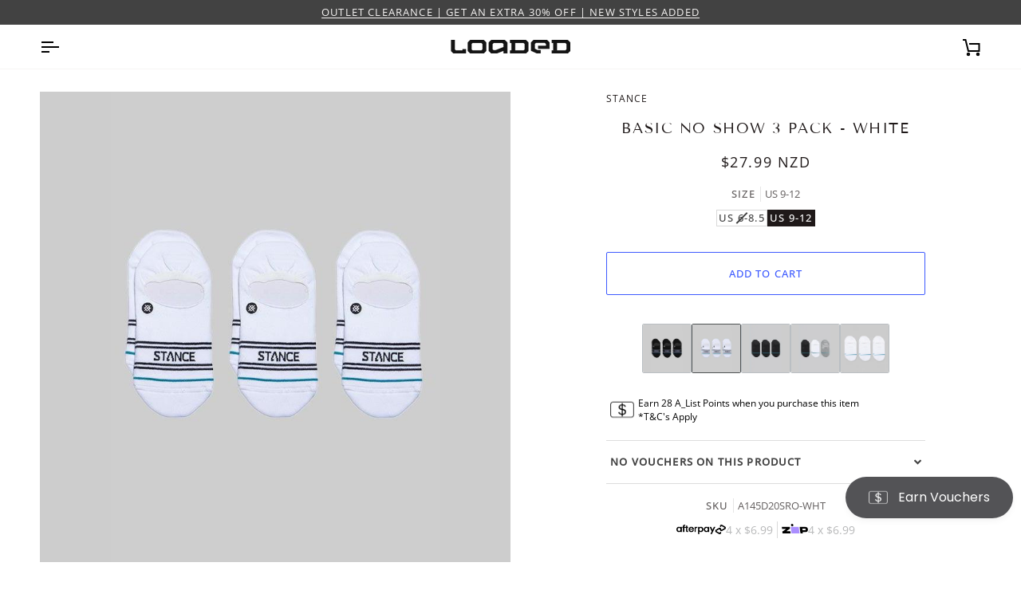

--- FILE ---
content_type: text/html; charset=UTF-8
request_url: https://setubridgeapps.com/coming-soon-product/app/src/public/get_timezone?shop=loadednz-com.myshopify.com&store_timezone=Pacific%2FAuckland
body_size: -149
content:
{"dateTime":"2026\/01\/20 16:56:08","timezone":"Pacific\/Auckland"}

--- FILE ---
content_type: text/javascript
request_url: https://cdn.shopify.com/extensions/019bd675-69c1-769d-8d2f-cd69c2a7610c/coming-soon-products-2-250/assets/coming-soon-app.js
body_size: 10271
content:
function hideAddToCartOnCollectionButtons() {
    addToCartSelectors.each(selector => {
        document.querySelectorAll(selector).forEach(btn => {
            const card = productCardSelectors.map(sel => btn.closest(sel)).find(Boolean);
            if (card) {
                const productId = getProductIdFromCard(card);
                if (productId) {
                    const hide = shouldHideAddToCart(productId);
                    if (hide) {
                        btn.classList.add('sb-csp-hideclass')
                    }
                }
            }
        })
    })
}

function getProductIdFromCard(card) {
    let productId = null;
    productId = card.getAttribute('data-product-id') || card.getAttribute('data-id');
    if (!productId) {
        const form = card.querySelector('form[action*="/cart/add"]');
        if (form) {
            let input = form.querySelector('[name="id"]');
            if (input && input.value) productId = input.value
        }
    }
    if (!productId) {
        const jsonScript = card.querySelector('script[type="application/ld+json"]');
        if (jsonScript) {
            try {
                const data = JSON.parse(jsonScript.textContent.trim());
                if (data && data['@type'] === 'Product') {
                    productId = data.productID || data.id
                }
            } catch { }
        }
    }
    if (!productId) {
        const link = card.querySelector('a[href*="/products/"]');
        if (link) {
            const match = link.href.match(/(\d{8,})/);
            if (match) productId = match[1]
        }
    }
    return productId ? String(productId) : null
}

function shouldHideAddToCart(productId) {
    try {
        let now = new Date();
        let productMatch = csp_products.products.find(p => p.id === String(productId));
        if ((productMatch && productMatch.csp_status === "Yes") || sb_csp_is_all_products == '1') {
            if (productMatch && (productMatch.csp_date != undefined || available_date_for_all_products)) {
                if (productMatch.csp_date == undefined) {
                    listingProductDate = new Date(available_date_for_all_products.replace(/-/g, "/"))
                } else if (sb_csp_is_all_products == '1' && available_date_for_all_products) {
                    listingProductDate = new Date(available_date_for_all_products.replace(/-/g, "/"))
                } else {
                    listingProductDate = new Date(productMatch.csp_date.replace(/-/g, "/"))
                }
            } else if (available_date_for_all_products) {
                listingProductDate = new Date(available_date_for_all_products.replace(/-/g, "/"))
            }
            if (now < listingProductDate) {
                return !0
            }
        }
        for (let [key, val] of Object.entries(sb_csp_ProIDsCollectionsArr)) {
            if (val === String(productId)) {
                let collectionId = key.split("_")[0];
                let collectionMatch = csp_collections.collections.find(c => c.id === collectionId);
                if (collectionMatch && collectionMatch.csp_status === "Yes") {
                    let collectionDate = new Date(collectionMatch.csp_date.replace(/-/g, "/"));
                    if (now < collectionDate) {
                        return !0
                    }
                }
            }
        }
        return !1
    } catch (error) {
        console.error("Error fetching store timezone or evaluating product:", error);
        return !1
    }
}
async function fetchTimeZoneData() {
    const response = await fetch(`${serverPath}/get_timezone?shop=${encodeURIComponent(sb_csp_shop)}&store_timezone=${encodeURIComponent(store_timezone)}`);
    const data = await response.json();
    return data
}
function getVariantPickerContainers() {
    const selectors = document.querySelectorAll('.variant-picker', '.product-form__input', '.product-form__variants', '.product__variants', '.product-options', '.product-option', '.product-single__variants', '.variant-selects', 'form[action*="/cart/add"] fieldset', '[data-product-variant-picker]', '[data-product-form]', '.js-product-form', '.swatch');
    if (selectors) {
        return selectors
    }
    return null
}

function setVariantPickerState(disabled) {
    const pickers = getVariantPickerContainers();
    pickers.forEach((picker) => {
        if (disabled) {
            picker.style.pointerEvents = 'none';
            picker.style.opacity = '0.6';
            picker.style.transition = 'opacity 0.2s ease'
        } else {
            picker.style.pointerEvents = '';
            picker.style.opacity = ''
        }
    })
}
async function handleVariantChange(variantId) {
    variantChangeLocked = !0;
    try {
        await onVariantChange(variantId);
        await new Promise((resolve) => setTimeout(resolve, 300))
    } catch (err) {
        console.error('Variant change error:', err)
    } finally {
        variantChangeLocked = !1
    }
}
let Create_form_fields = async ($, variantId = !1, selector = '', urlHandle = '') => {
    try {
        if (urlHandle != '') {
            curr_hundle_detailpge = urlHandle
        }
        let AjaxURL = `${shopMainUrl}/products/${curr_hundle_detailpge}.json`;
        let productdata = await $.ajax({
            url: AjaxURL,
            type: "GET",
            dataType: "json",
        });
        if (!productdata) {
            return ''
        }
        if (productdata && typeof productdata === 'object' && productdata.product) {
            productdata = productdata.product
        }
        let options = productdata.options;
        let htmlOutput = '';
        if (variantId && options.length > 1) {
            let matchVariant = productOBJ.variants.find(v => String(v.id) === String(variantId));
            if (matchVariant) {
                let variantOptions = [];
                for (let i = 1; i <= options.length; i++) {
                    if (options[i - 1].name === "Title") continue
                    let key = `option${i}`;
                    if (matchVariant[key]) {
                        variantOptions.push({
                            value: matchVariant[key],
                            name: productOBJ.options[i - 1]
                        })
                    }
                }
                variantOptions.forEach((opt, index) => {
                    let varianName = opt.name;
                    let select_id = varianName.replace("(", "").replace(")", "").replace(/\s/g, "").replace(/\//g, "").replace(/&/g, "and").replace(/:/g, "").replace(/-/g, "").replace(/=/g, "");
                    let SelectDiv = `
					<div class="form-group">
					<input type="hidden" class="form-control formfield c-form__input csp_var_data" readonly value="${opt.value}" name="cfp_var[var][${varianName}]" id="${select_id}" />
					</div>`
                    htmlOutput += SelectDiv
                })
                let variantLables = '';
                variantOptions.forEach((opt, index) => {
                    variantLables += opt.value;
                    if (index !== variantOptions.length - 1) {
                        variantLables += ' / '
                    }
                })
                variantLables = `<p class="c-form__input varinat-input">${variantLables}</p>`
                htmlOutput += variantLables
            }
        } else {
            for (let i = 0; i < options.length; i++) {
                let varianName = options[i].name;
                let varianValuesArray = options[i].values;
                if (varianName === "Title") continue;
                let select_id = varianName.replace("(", "").replace(")", "").replace(/\s/g, "").replace(/\//g, "").replace(/&/g, "and").replace(/:/g, "").replace(/-/g, "").replace(/=/g, "");
                let variant_class = "cfp_var" + i;
                let Select_keyword_placeholder = "Select";
                if (Shopify.shop === "shoopsschweiz.myshopify.com") {
                    Select_keyword_placeholder = ""
                }
                let SelectDiv = `
          <div class="form-group">
          <select class="form-control formfield c-form__input csp_var_data ${variant_class}" 
          id="${select_id}" 
          name="cfp_var['var']['${varianName}']">        
          ${varianValuesArray
                        .map((item, index) =>
                            `<option value="${item}" ${index === 0 ? "selected" : ""}>${item}</option>`
                        )
                        .join("")}
          </select>
          </div>`;
                htmlOutput += SelectDiv
            }
        }
        let dataReturn = {
            variants: htmlOutput,
            productData: productdata
        };
        return dataReturn
    } catch (error) {
        return ''
    }
};
async function onVariantChange(variantId) {
    if (window.location.pathname.indexOf('/products/') !== -1 && variantId && typeof productOBJ !== 'undefined' && productOBJ != null) {
        if (productOBJ.variants) {
            const matchVariant = productOBJ.variants.find((v) => String(v.id) === String(variantId));
            if (matchVariant) {
                if (matchVariant.available == !1) {
                    if ($(`.csp-prod-wrapper-detailpage.${productOBJ.id}`).length > 0) {
                        curr_this = $(`.csp-prod-wrapper-detailpage.${productOBJ.id}`)
                        let html = await Create_form_fields($, variantId)
                        curr_this.find('#cspvariants').html('');
                        curr_this.find('#cspvariants').html(html.variants);
                        pdpProduct = matchVariant
                        hidePriceOnAllPages($, curr_this, productOBJ.id, hidePriceList)
                    } else {
                        myAppJavaScript_csp($)
                    }
                } else {
                    $(`.csp-prod-wrapper-detailpage.${productOBJ.id}`).remove();
                    $(`.sb-modal.sb-product-form`).remove();
                    $(`.sb-cfp-badge-wrap.${productOBJ.id}`).remove();
                    pdpProduct = matchVariant
                    myAppJavaScript_csp($)
                }
                countryCodeInit();
            }
        }
    }
}


// csp app start

function filterConvertArray(arr) {
    var processArray = arr.replace(/(\r\n|\n|\r)/gm, "");
    processArray = processArray.replace(/ /g, '');
    processArray = processArray.split(',');
    const arrResults = processArray.filter(element => {
        return element !== ""
    });
    return arrResults
}

function CreateArrays(handle) {
    var NewArray = [];
    for (var i = 0, n = handle.length; i < n; i++) {
        var device = handle[i];
        NewArray.push(device.id)
    }
    return NewArray
}
var loadScript = function (url, callback) {
    var script = document.createElement('script');
    script.type = 'text/javascript';
    if (script.readyState) {
        script.onreadystatechange = function () {
            if (script.readyState == 'loaded' || script.readyState == 'complete') {
                script.onreadystatechange = null;
                callback()
            }
        }
    } else {
        script.onload = function () {
            callback()
        }
    }
    script.src = url;
    document.getElementsByTagName('head')[0].appendChild(script)
};

function getLanguageCode(translationData, lanCode) {
    if ((translationData == '' || translationData == null || translationData == undefined || !Array.isArray(translationData)) && (lanCode == '' || lanCode == null || lanCode == undefined || !Array.isArray(lanCode))) {
        translationData = [];
        lanCode = [];
        return {
            "translationData": translationData,
            "lanCode": lanCode
        }
    } else {
        lanCode = lanCode.split(",");
        return {
            "lanCode": lanCode
        }
    }
}

function addDefaultTranslation(obj) {
    let default_translation = {};
    default_translation.language = 'default';
    default_translation["form-title"] = Object.keys(obj).includes('title') ? obj.title : 'Notify Me';
    default_translation["form-subtitle"] = Object.keys(obj).includes('csp-form-subtitle') || Object.keys(obj).includes('subtitle') ? obj['csp-form-subtitle'] ?? obj.subtitle : "Get **Notified** instantly once this product is available again.";
    default_translation["name-placeholder"] = Object.keys(obj).includes('name_placeholder') ? obj.name_placeholder : "Enter your name";
    default_translation["email-placeholder"] = Object.keys(obj).includes('email_placeholder') ? obj.email_placeholder : "Your email address";
    default_translation["phone-placeholder"] = Object.keys(obj).includes('phone_placeholder') ? obj.phone_placeholder : "Phone number ex: +919999999999";
    default_translation["submit-title"] = Object.keys(obj).includes('submit') ? obj.submit : "Notify Me";
    default_translation["success-msg"] = Object.keys(obj).includes('success_msg') ? obj.success_msg : "Success! request has been sent!";
    default_translation["gdpr-msg"] = Object.keys(obj).includes('gdpr_msg') ? obj.gdpr_msg : "I agree to receive the newsletter";
    default_translation["name-error-msg"] = Object.keys(obj).includes('name_error_msg') ? obj.name_error_msg : "Please enter your name.";
    default_translation["phone-error-msg"] = Object.keys(obj).includes('phone_error_msg') ? obj.phone_error_msg : "Please enter your phone number(With Country Code).";
    default_translation["email-error-msg"] = Object.keys(obj).includes('email_error_msg') ? obj.email_error_msg : "Please enter valid email address.";
    default_translation["phone-blank-msg"] = Object.keys(obj).includes('phone_blank_msg') ? obj.phone_blank_msg : "Please enter phone number";
    default_translation["email-blank-msg"] = Object.keys(obj).includes('email_blank_msg') ? obj.email_blank_msg : "Please enter your email";
    default_translation["variant-blank-msg"] = Object.keys(obj).includes('variants_error_msg') ? obj.variants_error_msg : "Please select the variants.";
    default_translation["available-msg"] = Object.keys(obj).includes('available_date_msg') ? obj.available_date_msg : "Product&nbsp;<font color=#7f6000>will be av</font>ailable&nbsp;<font color=#008000>on {date}</font><div>&nbsp; &nbsp; &nbsp; &nbsp; {countdown_timer}&nbsp;</div>";
    default_translation.csp_button_label = Object.keys(obj).includes('comingsoon_button_label') ? obj.comingsoon_button_label : "Coming Soon";
    default_translation["col-csp-badge"] = Object.keys(obj).includes('comingsoon_label') ? obj.comingsoon_label : "Coming Soon";
    return default_translation
}

function getLanguageDetails(langCode, transArr) {
    const langDetails = transArr.find(lang => lang.language === langCode);
    return langDetails ? langDetails : null
}

function lookup(id, devices) {
    for (var i = 0, n = devices.length; i < n; i++) {
        var device = devices[i];
        if (parseInt(id) == parseInt(device.id)) {
            return device
        }
    }
    return !1
}

function getProductAvailability(productId) {
    if (!window.collectionPageProductAvailability) return [];
    const collectionPageProductAvailability = window.collectionPageProductAvailability[String(productId)];
    return collectionPageProductAvailability
}

function getHomepageAvailability(productId) {
    if (!window.globalProductAvailability) return [];
    const globalProductAvailability = window.globalProductAvailability[String(productId)];
    return globalProductAvailability
}

function checkForCollectionPage() {
    $("a").each(function (index) {
        const curr_this = $(this);
        let curr_href = curr_this.attr("href");
        if (typeof curr_href === 'undefined') return;
        const parent_class_att = $(this).parent().attr('class') || '';
        if (curr_href.indexOf("products/") < 1 || (sb_csp_enable != "1" && enable_backinstock != "1" && enable_preorder != "1") || $(this).parent().hasClass('sbDoNot_add_csp') || parent_class_att.includes("breadcrumbs") || !checkNotAddBadge($, $(this))) {
            return
        }
        var specificMatchAutoRemove = '';
        var imgg = $(curr_this).closest('div').find('img').first();
        curr_href = curr_href.split("?")[0];
        fetch(curr_href + ".json", {
            credentials: "same-origin"
        }).then(function (data) {
            data.json().then(function (data) {
                var get_product = data.product;
                var csp_product_on = !1;
                var prod_id = get_product.id.toString();
                var match_type = '';
                var a_index = index;
                handleDuplicatePriceContainers($, curr_this, prod_id);
                var collection_id_liquid = $(curr_this).attr('collection-id');
                let isBisProd = checkIfProductBis($, enable_backinstock, productOBJ, prod_id);
                let preOrderProduct = isPreOrderProduct(prod_id, collection_id_liquid);
                if (cspprodAllresults.includes(get_product.id.toString())) {
                    csp_product_on = !0;
                    match_procol_id = get_product.id.toString();
                    match_type = 'products'
                }
                if (window.location.pathname.indexOf('/products/') == -1) {
                    if (csp_product_on != !0) {
                        for (collection_ID of cspcolIDSresults) {
                            if (collection_ID.replace(/ /g, '') == collection_id.replace(/ /g, '')) {
                                csp_product_on = !0;
                                match_procol_id = collection_id.replace(/ /g, '');
                                match_type = 'collections'
                            }
                        }
                    }
                }
                if (csp_product_on != !0) {
                    $.each(sb_csp_ProIDsCollectionsTest, function (key, value) {
                        if (value.includes(get_product.id.toString())) {
                            var colid = key.split('_')[0]
                            csp_product_on = !0;
                            match_procol_id = colid;
                            match_type = 'collections'
                        }
                    })
                }
                if (sb_csp_is_all_products == "1" && csp_product_on != !0) {
                    csp_product_on = !0
                }
                if (typeof collection_id_liquid != 'undefined') {
                    collection_id_liquid = filterConvertArray(collection_id_liquid)
                    if (csp_product_on != !0) {
                        for (collection_ID of cspcolIDSresults) {
                            if ($.inArray(collection_ID.replace(/ /g, ''), collection_id_liquid) != -1) {
                                csp_product_on = !0;
                                match_procol_id = collection_id.replace(/ /g, '');
                                match_type = 'collections'
                            }
                        }
                    }
                }
                if (isBisProd && preOrderProduct.po_product_on) {
                    if (show_available_date == "1") {
                        show_available_date = "0"
                    }
                } else {
                    show_available_date = show_available_date_test
                }
                var todayDate = new Date(store_real_time);
                var show_coming_soon = !0;
                if (available_date_for_all_products != null && show_available_date == '1' && todayDate >= new Date(available_date_for_all_products) && auto_mode == '1') {
                    show_coming_soon = !1
                }
                if (show_datetime_collection == "datetimer") {
                    var col_msg = '{date}';
                    col_msg += 'countdown_timer'
                } else if (show_datetime_collection == "timer" || (show_datetime_collection == "use_timer_template" && coll_timer_template_option == 'coll_timer_template_1' || coll_timer_template_option == 'coll_timer_template_2' || coll_timer_template_option == 'coll_timer_template_3' || coll_timer_template_option == 'coll_timer_template_4' || coll_timer_template_option == 'coll_timer_template_5' || coll_timer_template_option == 'coll_timer_template_6')) {
                    var col_msg = 'countdown_timer'
                } else if (show_datetime_collection == 'date') {
                    var col_msg = '{date}'
                } else {
                    var col_msg = ''
                }
                var show_available_date_content = '';
                if (col_msg != '' && show_available_date == '1' && available_date_for_all_products != null && available_date_for_all_products != '') {
                    specificMatchAutoRemove = 'all'
                }
                var returnval = '';
                var is_auto_notify = '';
                let extType;
                let extArr;
                let extLanData;
                if (sb_csp_enable=='1' && match_type != '' && match_procol_id != '' && sb_csp_is_all_products != "1") {
                    returnval = lookup(match_procol_id, csp_product_collection_Data[match_type])
                    extType = 'csp';
                    extArr = whichExtArr(extType);
                    extLanData = whichFormMsg(extType);
                    try {
                        returnval.csp_date = returnval.csp_date.replaceAll('-', '/')
                    } catch (e) { }
                    var old_auto_mode = 'No';
                    try {
                        old_auto_mode = returnval.csp_date_show
                    } catch (e) { }
                    try {
                        is_auto_notify = returnval.auto_notify
                    } catch (e) { }
                    if (todayDate <= new Date(returnval.csp_date) && returnval.csp_date != null && returnval.csp_date != '') {
                        show_coming_soon = !0
                    }
                    if ((auto_mode == '1' || old_auto_mode == 'Yes') && todayDate >= new Date(returnval.csp_date) && returnval.csp_date != null && returnval.csp_date != '') {
                        show_coming_soon = !1;
                        checkAutoNofify(prod_id, match_type, match_procol_id, is_auto_notify)
                    }
                    if (available_date_for_all_products != null && show_available_date == '1' && todayDate >= new Date(available_date_for_all_products) && auto_mode == '1' && (returnval.csp_date == null || returnval.csp_date == '')) {
                        checkAutoNofify(prod_id, match_type, match_procol_id, is_auto_notify)
                    }
                    if (col_msg != '' && returnval.csp_date != null) {
                        specificMatchAutoRemove = 'specific';
                        var new_msg = addCountDownTimerCollection($, col_msg, returnval.csp_date, 'not_default', prod_id, a_index, match_type, match_procol_id, is_auto_notify)
                        convertedDate = apply_date_formate($, date_format, returnval.csp_date);
                        responseMessage = getShortCodeFromMessage($, new_msg, convertedDate);
                        var show_available_date_content = '<span class="show_available_date ' + prod_id + ' ' + coll_timer_template_option + '">' + responseMessage + ' </span>'
                    }
                    if (extArr.form_on_collection_page == 1 && show_coming_soon && returnval != !1) {
                        collectionPageForm(extType, extArr, extLanData, show_coming_soon, prod_id, curr_this, get_product)
                    }
                }
                if (specificMatchAutoRemove == 'specific') { } else if (specificMatchAutoRemove == 'all') {
                    if (sb_csp_is_all_products == '1') {
                        match_type = 'all'
                    }
                    var new_msg = addCountDownTimerCollection($, col_msg, available_date_for_all_products, 'default', prod_id, a_index, match_type, match_procol_id, is_auto_notify)
                    convertedDate = apply_date_formate($, date_format, available_date_for_all_products);
                    responseMessage = getShortCodeFromMessage($, new_msg, convertedDate);
                    var show_available_date_content = '<span class="show_available_date ' + prod_id + ' ' + coll_timer_template_option + '">' + responseMessage + '</span>'
                }
                if (sb_csp_is_all_products == '1' && sb_csp_enable=='1') {
                    extArr = extType == 'csp' ? extArr : whichExtArr(extType == undefined ? 'csp' : extType);
                    extLanData = extType == 'csp' ? extLanData : whichFormMsg(extType == undefined ? 'csp' : extType);
                    extType = 'csp';
                    if (extArr.form_on_collection_page == 1 && show_coming_soon) {
                        collectionPageForm(extType, extArr, extLanData, show_coming_soon, prod_id, curr_this, get_product)
                    }
                }
                var existingContent = $(".show_available_date." + prod_id).html();
                var newContent = $(show_available_date_content).html();
                if ($(".show_available_date." + prod_id).length > 0 && typeof (donot_remove_duplicate_timer) == "undefined" && existingContent !== newContent) {
                    $(".show_available_date." + prod_id).remove()
                }
                $('.sb-collection-csp-label.coll_csp_lbl_temp8, .coll_csp_lbl_temp7').parent().addBack().parent().css("overflow", "hidden");
                $('.sb-collection-csp-label.coll_csp_lbl_temp15, .coll_csp_lbl_temp18').parent().addBack().parent().css("overflow", "inherit");
                if (sb_csp_enable == '1' && csp_product_on && show_coming_soon && (returnval != !1 || (returnval == '' && show_available_date == '1'))) {
                    extType = 'csp';
                    extArr = whichExtArr(extType);
                    extLanData = whichFormMsg(extType);
                    var cspCollectionLabelHtml = `<span class="sb-collection-csp-label ${cspCollectionLabelClass} ${prod_id}">`;
                    if (csp_badge_icon != "" && csp_badge_icon != "none" && csp_badge_template != 'temp10' && csp_badge_template != 'temp11' && csp_badge_template != 'temp12' && csp_badge_template != 'temp18' && csp_badge_template != 'temp19') {
                        cspCollectionLabelHtml += '<span class="csp-svg-icon-main">' + csp_badge_icon_html + '<span>'
                    }
                    if (csp_badge_template == 'temp12') {
                        cspCollectionLabelHtml += '<div class="csp_border_eff" data-wow-delay="0.6s" data-wow-duration="1s" style="visibility: visible; animation-duration: 1s;animation-delay: 0.6s;animation-name: fadeInLeft;width: max-content;"><div class="csp-effect-custom csp_call_to_action"><div class="csp-animation-effect"><span style=""></span><span style=""></span><span style=""></span></div><span class="temp12-badge-lbl">' + extLanData['col-csp-badge'] + '</span></div></div>'
                    } else if (csp_badge_template == 'temp10') {
                        var cspBadge10Content = "";
                        for (var i = 0; i < 35; i++) {
                            cspBadge10Content += "<p class='badge10'>" + extLanData['col-csp-badge'] + "</p>"
                        }
                        cspCollectionLabelHtml += "<span class='csp-badge-lbl'>" + cspBadge10Content + "</span>"
                    } else if (csp_badge_template == 'temp20') {
                        cspCollectionLabelHtml += "<div class='sparkle-rainbow-dot'></div><div class='sparkle-rainbow-dot'></div><div class='sparkle-rainbow-dot'></div><div class='sparkle-rainbow-dot'></div><div class='sparkle-rainbow-dot'></div><div class='sparkle-rainbow-dot'></div><div class='sparkle-rainbow-dot'></div><span class='csp-badge-lbl'>" + extLanData['col-csp-badge'] + "</span>"
                    } else {
                        cspCollectionLabelHtml += "<span class='csp-badge-lbl'>" + extLanData['col-csp-badge'] + "</span</span>"
                    }
                    handleCSPLabel($, curr_this, cspCollectionLabelHtml, prod_id, show_available_date_content)
                    hidePriceOnAllPages($, curr_this, prod_id, hidePriceList);
                    if (!(typeof (dpnotHideCartForm) !== "undefined")) { }
                } else {
                    $(".csp-prod-wrapper." + get_product.handle).addClass('sb_hide_add_to_cart');
                    $(".csp-prod-wrapper." + get_product.handle).remove()
                }
                if (isBisProd) {
                    // cspCollectionLabelHtml = getLabelClass(prod_id, backInStockSettings ?? 'default_class', sbCSPBadgeClass)
                    // handleCSPLabel($, curr_this, cspCollectionLabelHtml, prod_id, null)
                    // $(document).find(`.sb-collection-csp-label.${prod_id}`).ad dClass('bis');
                    hidePriceOnAllPages($, curr_this, prod_id, hidePriceList);
                    extArr = extType == 'bis' ? extArr : whichExtArr(extType == undefined ? 'bis' : extType);
                    extLanData = extType == 'bis' ? extLanData : whichFormMsg(extType == undefined ? 'bis' : extType);
                    extType = 'bis';
                    if (!(typeof (dpnotHideCartForm) !== "undefined")) { }
                    if (extArr.form_on_collection_page == 1) {
                        collectionPageForm(extType, extArr, extLanData, show_coming_soon, prod_id, curr_this, get_product)
                        $(document).find(`.collection-form-sb-btn-${prod_id}`).addClass('bis')
                    }
                }
                if (preOrderProduct.po_product_on && !(csp_product_on && show_coming_soon)) {
                    if ($(`.sb-collection-csp-label.${prod_id}`).length == 0) {
                        cspCollectionLabelHtml = getLabelClass(prod_id, preOrderSettings ?? 'default_class', sbCSPBadgeClass);
                        handleCSPLabel($, curr_this, cspCollectionLabelHtml, prod_id, null);
                        $(document).find(`.sb-collection-csp-label.${prod_id}`).addClass('preorder')
                    }
                }
                if (available_date_for_all_products != null && show_available_date == '1' && todayDate >= new Date(available_date_for_all_products) && auto_mode == '1' && sb_csp_is_all_products == '1') {
                    checkAutoNofify(prod_id, match_type, match_procol_id, is_auto_notify)
                }
            })
        })
    })
}

function collectionPageForm(extType, extArr, extLanData, show_coming_soon, prod_id, curr_this, product) {
    if (product.handle == sb_csp_product_handle) {
        return
    }
    var add_form_collection = '';
    var addtocspbutton = '<div class="sb-cfp-badge-wrap"><div class="csp-prod-wrapper-detailpage ' + prod_id + '">' + '<button type="button" class="btn button--primary collection-form-sb-btn collection-form-sb-btn-' + prod_id + ' button Button Button--primary goinDetailPage csp-prod-button ">' + extLanData.csp_button_label + '</button>' + '</div><div class="csp-prod-wrapper-detailpage-button ' + prod_id + '"></div></div>';
    handleCollectionSelector($, curr_this, prod_id, addtocspbutton, hidePriceList);
    $(document).off('click', '.collection-form-sb-btn-' + prod_id).on('click', '.collection-form-sb-btn-' + prod_id, function () {
        var name_form_field = phone_form_field = email_form_field = variants_form_field = gdpr_newuser = '';
        if (extArr.show_name_filed != "" && extArr.show_name_filed != "0") {
            name_required = ''
            if (extArr.name_filed_reuired == '1') {
                name_required = 'required'
            }
            name_form_field = '<input class="c-form__input" placeholder="' + extLanData['name-placeholder'] + '" id="cspname" type="text" ' + name_required + '>'
        }
        if (extArr.show_phone_filed != "" && extArr.show_phone_filed != "0") {
            phone_required = ''
            if (extArr.phone_filed_reuired == '1') {
                phone_required = 'required'
            }
            phone_form_field = '<input class="c-form__input" placeholder="' + extLanData['phone-placeholder'] + '" id="cspphone" type="text" ' + phone_required + '>'
        }
        if (extArr.show_phone_filed != "" && extArr.show_phone_filed != "0" && extArr.show_country_code_filed != "" && extArr.show_country_code_filed != "0") {
            phone_form_field ='<div class="country-phone"><input name="country-code" class="country_code_input" id="country_code_input" type="text"><input style="margin-top:0!important;" class="c-form__input" placeholder="' + extLanData['phone-placeholder'] + '" id="cspphone" type="text" ' + phone_required + '></div>'
        }
        if (extArr.show_email_filed == "" || extArr.show_email_filed == "1") {
            email_required = ''
            if (extArr.email_filed_reuired == '1' || extArr.show_email_filed == "") {
                email_required = 'required'
            }
            email_form_field = '<input class="c-form__input" placeholder="' + extLanData['email-placeholder'] + '" id="cspemail" type="email" pattern="[A-Za-z0-9._%+-]+@[A-Za-z0-9.-]+.[A-Za-z]{1,63}$" ' + email_required + ' ">'
        }
        if (extLanData['gdpr-msg'] != '' && extArr.save_customer == '1') {
            gdpr_newuser = '<div class="csp_gdpr_section"><div><input type="checkbox" id="csp_gdpr_cb" class="csp_gdpr_cb"><label id="csp_gdpr_label" class="csp_gdpr_label" for="csp_gdpr_cb"></label></div><span class="csp_gdpr_msg">' + extLanData['gdpr-msg'] + '</span></div>'
        }
        if (extArr.variants_filed_reuired === '1') {
            variants_filed_reuired = 'required'
        } else {
            variants_filed_reuired = ''
        }
        let lastPart = curr_this.attr('href').substring(curr_this.attr('href').lastIndexOf('/') + 1);
        Create_form_fields($, !1, '.csp_variants' + prod_id + '', lastPart).then(dataReturn => {
            variants_form_field = '';
            if (extArr.show_variants_filed === "" || extArr.show_variants_filed === "1") {
                variants_form_field = `<div class="csp_variants csp_variants-${prod_id}" id="cspvariants" ${variants_filed_reuired}>
						${dataReturn.variants}</div>`
            }
            var html = getCreateForm('collection', extType, 'on_popup', prod_id, curr_url_detailpge, curr_hundle_pid, dataReturn, curr_hundle_detailpge, curr_title_detailpge, extLanData['form-title'], extLanData['form-subtitle'], name_form_field, phone_form_field, email_form_field, variants_form_field, csp_additional_field, gdpr_newuser, extLanData['submit-title'], powered_by)
            $('.sb-collection-form').html('')
            $('.sb-collection-form').html(html)
            $('.sb-collection-form').css({
                "display": "flex"
            });
            $('.collection-form.' + prod_id + '').css({
                "display": "inline-block"
            });
            countryCodeInit();
            $(document).off('click', '.csp_gdpr_cb').on('click', '.csp_gdpr_cb', function () {
                let $label = $(this).siblings('.csp_gdpr_label');
                $label.toggleClass('filled')
            });
            if ($('.collection-form.' + prod_id + '').find('#csp_gdpr_cb') != null) {
                $('.collection-form.' + prod_id + '').find('#csp_gdpr_cb').attr('id', `csp_gdpr_cb_${prod_id}`)
                $('.collection-form.' + prod_id + '').find('#csp_gdpr_label').attr('for', `csp_gdpr_cb_${prod_id}`)
            }
            $('body').css('overflow', 'hidden');
            if (extType == 'bis') {
                $('.collection-form.' + prod_id).find('.submitReq').addClass(extType);
                $('.collection-form.' + prod_id).find('.close-sb-modal').addClass(extType)
            }
            $(window).on('click', function (e) {
                if ($(e.target).is($('.sb-collection-form'))) {
                    closeFormModal()
                }
            });
            $('.close-modal-' + prod_id + '').on('click', function () {
                closeFormModal()
            })

            function closeFormModal() {
                $('.sb-collection-form').hide();
                $('body').css('overflow', '')
            }
        });
    })
}

function findCollectionSelector($, curr_this, hidePriceList, prod_id) {
    const priceSelectors = ['.price', '.price__regular', '.price__sale', '.product-price', '.price__container', '.product__price', '.price-item', '.price--main', '.product-item__price', '.card__information .price', '[class*="price"]'];
    const extraSelectors = hidePriceList ? hidePriceList.split(',').map(s => s.trim()) : [];
    const allPriceSelectors = [...new Set([...priceSelectors, ...extraSelectors])];
    let currentEl = curr_this instanceof $ ? curr_this[0] : curr_this;
    let productCard = currentEl.closest(productCardSelectors.join(','));
    if (!productCard) return null;
    let priceEl = allPriceSelectors.map(sel => productCard.querySelectorAll(sel)).find(Boolean);
    priceEl = priceEl.length > 1 ? priceEl[priceEl.length - 1] : priceEl[0];
    if (!priceEl) {
        return productCard
    }
    let priceContainer = priceEl.closest('.price__container, .product__price, .price, .product-price, .price--main, .product-card__price, [ref="priceContainer"], .card__content');
    return priceContainer || priceEl
}

function handleCollectionSelector($, curr_this, prod_id, addtocspbutton, hidePriceList) {
    const collectionSelector = findCollectionSelector($, curr_this, hidePriceList, prod_id);
    if (!collectionSelector) {
        console.warn('Could not find product card or price container for:', prod_id);
        return
    }
    if (!collectionSelector.parentElement.querySelector('.sb-cfp-badge-wrap')) {
        collectionSelector.insertAdjacentHTML('afterend', addtocspbutton)
    }
    if ($('.sb-collection-form').length === 0) {
        $('body').append('<div class="sb-collection-form sb-modal"></div>')
    }
}

function addCountDownTimerCollection($, message, store_full_dateTime, defaultCheck, prod_id, a_index, match_type, col_id, is_auto_notify) {
    message = message.replace('countdown_timer', '<span class="count_down_timer' + prod_id + ' hightlight_date ' + a_index + '"></span>');
    var distance = getDistance($, store_full_dateTime, prod_id);
    if (registeredIntervals.indexOf(prod_id + a_index) == -1) {
        var countDownTimer = CSPCountDownTimer($, distance, prod_id, store_full_dateTime, a_index, "collection")
    }
    return message
}

function hideAddToCartOnCollection($, curr_this, prod_id) {
    var hideCartBuuton = 'form[action*="/cart/add"],.quick-view,.t4s-pr-quickview,.t4s-pr-addtocart,.add-to-cart,.quick-view-btn,.boost-pfs-quickview-btn,.quick-add,.quickbuy-toggle,product-to-cart,.m-product-quickview-button,.tt-btn-quickview,.quickShop,.woodmart-buttons,.product-buttons,.product-cta,.product-cta-upright,.quickview-icon,.btn-quickview,.productitem--actions,.add_to_cart_button,.t4s-product-btns,.sf__pcard-quick-add,.sf__pcard-action,.card-quickview';
    if (typeof (doNotHideaddtoCart) !== 'undefined') {
        hideCartBuuton = 'NOT-HIDE'
    }
    var priceClass = titleClassesInForm;
    var $currThis = $(curr_this);
    var searchContexts = [$currThis, $currThis.parent(), $currThis.parent().parent(), $currThis.parent().parent().parent(), $currThis.parent().parent().parent().parent(), $currThis.parent().parent().parent().parent().parent(), $currThis.parent().parent().parent().parent().parent().parent()];
    for (var i = 0; i < searchContexts.length; i++) {
        var $context = searchContexts[i];
        var $cartButtons = $context.find(hideCartBuuton);
        if ($cartButtons.length > 0) {
            $cartButtons.addClass('sb-csp-hideclass ' + prod_id)
            break
        }
    }
}

function addComingLabelOnCollection($, message, prod_id, cspBadge) {
    message = message.replace('countdown_timer', '<span class="coming_soon_text ' + prod_id + '">' + cspBadge + '</span>');
    return message
}

function checkForProductPage() {
    if (window.location.pathname.indexOf('/products/') !== -1) {
        let searchParams = new URLSearchParams(window.location.search);
        let currentVariantId;
        if (searchParams.size > 0) {
            currentVariantId = searchParams.get('variant');
            if (currentVariantId) {
                pdpProduct = productOBJ.variants.find(v => String(v.id) === String(currentVariantId))
            }
        }
        var sb_csp_current_collection_list_prodPage = filterConvertArray(csp_current_collection_list_prodPage);
        var csp_total_collection_list_prodPage = cspcolIDSresults;
        var prod_id = sb_csp_product_id.toString();
        let preOrderProduct = isPreOrderProduct(prod_id);
        var csp_enabled = "no";
        var specificMatchAutoRemove = '';
        var a_index = $(".show_available_date_detail." + prod_id).length;
        if (sb_csp_is_all_products == "1" && csp_enabled != 'yes') {
            csp_enabled = "yes"
        }
        if (cspprodAllresults.includes(sb_csp_product_id.toString()) && csp_enabled != "yes") {
            csp_enabled = "yes";
            match_procol_id = sb_csp_product_id.toString();
            match_type = 'products'
        }
        if (csp_enabled != 'yes') {
            for (collection_name of csp_total_collection_list_prodPage) {
                for (current_collection of sb_csp_current_collection_list_prodPage) {
                    if (current_collection.length >= 2 && collection_name.length >= 2) {
                        if (current_collection.replace(/ /g, '') == collection_name.replace(/ /g, '')) {
                            csp_enabled = "yes";
                            match_procol_id = current_collection.replace(/ /g, '')
                            match_type = 'collections'
                        }
                    }
                }
            }
        }
        var todayDate = new Date(store_real_time);
        var show_coming_soon = !0;
        if (available_date_for_all_products != null && show_available_date == '1' && todayDate >= new Date(available_date_for_all_products) && auto_mode == '1') {
            show_coming_soon = !1
        }
        var show_available_date_contentdetail = '';
        if (show_available_date == '1' && show_available_date_msg == '1' && available_date_for_all_products != null && available_date_for_all_products != '') {
            if (available_date_msg != null) {
                specificMatchAutoRemove = 'all'
            }
        }
        var returnval = '';
        var is_auto_notify = '';
        if (pdpProduct.available == !1 && enable_backinstock === '1') { } else {
            if (sb_csp_enable == "1" && match_type != '' && match_procol_id != '' && sb_csp_is_all_products != "1") {
                returnval = lookup(match_procol_id, csp_product_collection_Data[match_type])
                try {
                    returnval.csp_date = returnval.csp_date.replaceAll('-', '/')
                } catch (e) { }
                try {
                    is_auto_notify = returnval.auto_notify
                } catch (e) { }
                var old_auto_mode = 'No';
                try {
                    old_auto_mode = returnval.csp_date_show
                } catch (e) { }
                if (todayDate <= new Date(returnval.csp_date) && returnval.csp_date != null && returnval.csp_date != '') {
                    show_coming_soon = !0
                }
                if ((auto_mode == '1' || old_auto_mode == 'Yes') && todayDate >= new Date(returnval.csp_date) && returnval.csp_date != null && returnval.csp_date != '') {
                    show_coming_soon = !1;
                    checkAutoNofify(prod_id, match_type, match_procol_id, is_auto_notify)
                }
                if (available_date_for_all_products != null && show_available_date == '1' && todayDate >= new Date(available_date_for_all_products) && auto_mode == '1' && (returnval.csp_date == null || returnval.csp_date == '')) {
                    checkAutoNofify(prod_id, match_type, match_procol_id, is_auto_notify)
                }
                if (show_available_date_msg == '1' && returnval.csp_date != null && available_date_msg != null) {
                    specificMatchAutoRemove = 'specific';
                    var new_msg = addCountDownTimer($, available_date_msg, returnval.csp_date, 'not_default', prod_id, a_index, match_type, match_procol_id, is_auto_notify);
                    convertedDate = apply_date_formate($, date_format, returnval.csp_date);
                    new_msg = new_msg.replace('{time}', formatAMPM(new Date(returnval.csp_date)));
                    responseMessage = getShortCodeFromMessage($, new_msg, convertedDate);
                    show_available_date_contentdetail = '<div class="show_available_date_detail ' + prod_id + '">' + responseMessage + '</div>'
                }
            }
            if (specificMatchAutoRemove == 'specific') { } else if (specificMatchAutoRemove == 'all') {
                if (sb_csp_is_all_products == '1') {
                    match_type = 'all'
                }
                var new_msg = addCountDownTimer($, available_date_msg, available_date_for_all_products, 'default', prod_id, a_index, match_type, match_procol_id, is_auto_notify);
                convertedDate = apply_date_formate($, date_format, available_date_for_all_products);
                new_msg = new_msg.replace('{time}', '<span class="hightlight_date date">' + formatAMPM(new Date(available_date_for_all_products)) + '</span>');
                responseMessage = getShortCodeFromMessage($, new_msg, convertedDate);
                show_available_date_contentdetail = '<div class="show_available_date_detail ' + prod_id + '">' + responseMessage + '</div>'
            }
        }
        if ((sb_csp_enable == "1" && csp_enabled == "yes" && show_coming_soon) || (pdpProduct.available === !1 && enable_backinstock === '1') || preOrderProduct.po_product_on) {
            let extArr;
            let extLanData;
            let extType;
            if ((sb_csp_enable == "1" && csp_enabled == "yes" && show_coming_soon && !(pdpProduct.available === !1 && enable_backinstock === '1'))) {
                extType = 'csp';
                extArr = whichExtArr(extType);
                extLanData = whichFormMsg(extType)
            } else if ((pdpProduct.available === !1 && enable_backinstock === '1')) {
                extType = 'bis';
                extArr = whichExtArr(extType);
                extLanData = whichFormMsg(extType)
            } else if (preOrderProduct.po_product_on) {
                extType = 'po';
                extArr = whichExtArr(extType);
                extLanData = whichFormMsg(extType)
            }
            if ($(".csp-sb-timer").length > 0 && pdpProduct.available !== !1 && !preOrderProduct.po_product_on) {
                $(".csp-sb-timer").html('');
                $(".csp-sb-timer").append(show_available_date_contentdetail);
                show_available_date_contentdetail = ''
            }
            var name_form_field = phone_form_field = email_form_field = variants_form_field = country_code_form_field = '';
            if (extArr.show_name_filed != "" && extArr.show_name_filed != "0") {
                name_required = ''
                if (extArr.name_filed_reuired == '1') {
                    name_required = 'required'
                }
                name_form_field = '<input class="c-form__input" placeholder="' + extLanData['name-placeholder'] + '" id="cspname" type="text" ' + name_required + '>'
            }
            if (extArr.show_phone_filed != "" && extArr.show_phone_filed != "0") {
                phone_required = ''
                if (extArr.phone_filed_reuired == '1') {
                    phone_required = 'required'
                }
                phone_form_field =  '<input class="c-form__input" placeholder="' + extLanData['phone-placeholder'] + '" id="cspphone" type="text" ' + phone_required + '>'
            }
            if (extArr.show_phone_filed != "" && extArr.show_phone_filed != "0" && extArr.show_country_code_filed != "" && extArr.show_country_code_filed != "0") {
                phone_form_field ='<div class="country-phone"><input name="country-code" class="country_code_input" id="country_code_input" type="text"><input style="margin-top:0!important;" class="c-form__input" placeholder="' + extLanData['phone-placeholder'] + '" id="cspphone" type="text" ' + phone_required + '></div>'
            }
            if (extArr.show_email_filed == "" || extArr.show_email_filed == "1") {
                email_required = ''
                if (extArr.email_filed_reuired == '1' || extArr.show_email_filed == "") {
                    email_required = 'required'
                }
                email_form_field = '<input class="c-form__input" placeholder="' + extLanData['email-placeholder'] + '" id="cspemail" type="email" pattern="[A-Za-z0-9._%+-]+@[A-Za-z0-9.-]+.[A-Za-z]{1,63}$" ' + email_required + ' ">'
            }
            if (extLanData['gdpr-msg'] != '' && extArr.save_customer == '1') {
                gdpr_newuser = '<div class="csp_gdpr_section"><div><input type="checkbox" id="csp_gdpr_cb" class="csp_gdpr_cb"><label id="csp_gdpr_label" class="csp_gdpr_label" for="csp_gdpr_cb"></label></div><span class="csp_gdpr_msg">' + extLanData['gdpr-msg'] + '</span></div>'
            }
            Create_form_fields($, currentVariantId).then(dataReturn => {
                if (extArr.show_variants_filed === "" || extArr.show_variants_filed === "1") {
                    if (extArr.variants_filed_reuired === '1') {
                        extArr.variants_filed_reuired = 'required'
                    } else {
                        extArr.variants_filed_reuired = ''
                    }
                    variants_form_field = `<div class="csp_variants" id="cspvariants" ${extArr['variants_filed_reuired']}>${dataReturn.variants}</div>`
                }
                $("form").each(function (index) {
                    var getForm = $(this).attr("action");
                    var current_form = $(this);
                    var customMainClass = $('.sb_csp_main_form');
                    if (typeof getForm != 'undefined') {
                        if ((getForm.includes("/cart/add") || getForm.includes("/cart/update")) && $(`.csp-prod-wrapper-detailpage.${productOBJ.id}`).length == 0) {
                            hidePriceOnAllPages($, $(this), prod_id, hidePriceList);
                            if (typeof (dpnotHideCartForm) === "undefined") {
                                dpnotHideCartForm = !1
                            }
                            detaiilInForm = $('form[action*="/cart/add"]').find(addToCartSelectors);
                            if (!dpnotHideCartForm) {
                                if (detaiilInForm.length > 0) {
                                    detaiilInForm.each(function () {
                                        $(this).addClass('sb-csp-hideclass ' + prod_id);
                                    });
                                } else {
                                    $('form[action*="/cart/add"]').addClass('sb-csp-hideclass ' + prod_id);
                                    current_form.addClass('sb-csp-hideclass ' + prod_id)
                                }
                            }
                            if (comingSoonSettings.available_date_for_all_products != null && comingSoonSettings.show_available_date == '1' && todayDate >= new Date(comingSoonSettings.available_date_for_all_products) && comingSoonSettings.auto_mode == '1' && comingSoonSettings.sb_csp_is_all_products == '1') {
                                checkAutoNofify(prod_id, match_type, match_procol_id, is_auto_notify)
                            }
                            if ($(`.sb-cfp-badge-wrap.${prod_id}`).length <= 0) {
                                let showForm = (extArr.enable_on_product_page == 1 || extArr.enable_on_product_page == '' || extArr.enable_on_product_page == undefined) && extArr.show_cfp_form == 'show_csp_form';
                                let showButton = (extArr.enable_on_product_page == 1 || extArr.enable_on_product_page == '' || extArr.enable_on_product_page == undefined) && extArr.show_cfp_form == 'show_csp_button';
                                if (showForm) {
                                    if (extArr.form_layout_type == 'on_popup') {
                                        var modalHtml = getCreateForm('pdp_page', extType, extArr.form_layout_type, prod_id, curr_url_detailpge, curr_hundle_pid, dataReturn, curr_hundle_detailpge, curr_title_detailpge, extLanData['form-title'], extLanData['form-subtitle'], name_form_field, phone_form_field, email_form_field, variants_form_field, csp_additional_field, gdpr_newuser, extLanData['submit-title'], powered_by);
                                        if ($('.product-form-check').length == 0) {
                                            $('body').append(modalHtml)
                                        }
                                        var popupBtn = `<div class="sb-cfp-badge-wrap form-csp-div csp-prod-modal-badge ${prod_id}"><div class="csp-prod-wrapper-detailpage product-page ${prod_id}"><button type="button" class="btn button--primary button Button sb-product-modal-btn Button--primary goinDetailPage csp-prod-button ">
												${extLanData['csp_button_label']}</button></div></div>`;
                                        if (customMainClass.length > 0) {
                                            customMainClass.append(popupBtn)
                                        } else {
                                            if ($(this).parent().hasClass('installments')) {
                                                $(this).parent().after(popupBtn)
                                            } else {
                                                $(this).after(popupBtn)
                                            }
                                        }
                                        $('.sb-product-modal-btn').on('click', function () {
                                            $('.sb-product-form').css({
                                                "display": "flex"
                                            });
                                            $('.product-sb-modal-form').css({
                                                "display": "inline-block"
                                            });
                                            if (extType == 'bis') {
                                                $('.product-sb-modal-form').find('.submitReq').addClass('bis');
                                                $('.product-sb-modal-form').find('.close-modal-' + prod_id).addClass('bis')
                                            }
                                            $('body').css('overflow', 'hidden')
                                        });
                                        $(window).on('click', function (e) {
                                            if ($(e.target).is($('.sb-product-form'))) closeFormModal();
                                        });
                                        $('.close-modal-' + prod_id).on('click', closeFormModal);

                                        function closeFormModal() {
                                            $('.sb-product-form').hide();
                                            $('body').css('overflow', '')
                                        }
                                    } else if (extArr.form_layout_type == 'on_page' || extArr.form_layout_type == '') {
                                        var addtocspbutton = getCreateForm('pdp_page', extType, extArr.form_layout_type, prod_id, curr_url_detailpge, curr_hundle_pid, dataReturn, curr_hundle_detailpge, curr_title_detailpge, extLanData['form-title'], extLanData['form-subtitle'], name_form_field, phone_form_field, email_form_field, variants_form_field, csp_additional_field, gdpr_newuser, extLanData['submit-title'], powered_by);
                                        if ($('.product-form-check').length == 0) {
                                            if (customMainClass.length > 0) {
                                                customMainClass.append(addtocspbutton)
                                            } else {
                                                $(this).after(addtocspbutton)
                                            }
                                            if (extType == 'bis') {
                                                $('.csp-prod-form').find('.submitReq').addClass('bis')
                                            }
                                        }
                                    }
                                    $(document).off('click', '.csp_gdpr_cb').on('click', '.csp_gdpr_cb', function () {
                                        let $label = $(this).siblings('.csp_gdpr_label');
                                        $label.toggleClass('filled')
                                    })
                                }
                                if ((showButton && $(`.csp-prod-wrapper-detailpage.${prod_id}`).length == 0) || (!showForm && pdpProduct.available === !1 && enable_backinstock === '1' && $(`.csp-prod-wrapper-detailpage.${prod_id}`).length == 0)) {
                                    var cspBtnBadge = `<div class="sb-cfp-badge-wrap ${prod_id}"><div class="csp-prod-wrapper-detailpage ${prod_id}"><button type="button" class="btn button--primary button Button goinDetailPage csp-prod-button">${extLanData['csp_button_label']}</button></div></div>`;
                                    if (customMainClass.length > 0) {
                                        customMainClass.append(cspBtnBadge)
                                    } else {
                                        $(this).after(cspBtnBadge)
                                    }
                                }
                                if ($('.csp-prod-wrapper-detailpage-button').length == 0 && !(enable_backinstock == '1' && pdpProduct.available == !1)) {
                                    if ($('.form-csp-div').length > 0) {
                                        $('.form-csp-div').after('<div class="csp-prod-wrapper-detailpage-button ' + prod_id + '">' + show_available_date_contentdetail + '</div>')
                                    } else {
                                        if (customMainClass.length > 0) {
                                            customMainClass.append('<div class="csp-prod-wrapper-detailpage-button ' + prod_id + '">' + show_available_date_contentdetail + '</div>')
                                        } else {
                                            $(this).parent().append('<div class="csp-prod-wrapper-detailpage-button ' + prod_id + '">' + show_available_date_contentdetail + '</div>')
                                        }
                                    }
                                }
                                if (extType == 'bis') {
                                    $(`.csp-prod-wrapper-detailpage.${prod_id}`).find('.csp-prod-button').addClass('bis')
                                }
                                if (preOrderProduct.po_product_on && !(csp_enabled == "yes" && show_coming_soon) && !(pdpProduct.available === !1 && enable_backinstock === '1')) {
                                    let addToCartBtn = $('form[action="/cart/add"] button[type="submit"],' + 'form[action="/cart/add"] button[name="add"],' + 'form[action="/cart/add"] [data-add-to-cart],' + 'form[action="/cart/add"] .add-to-cart,' + 'form[action="/cart/add"] .product-form__submit,' + 'form[action="/cart/add"] .product__add-to-cart,' + 'form[action="/cart/add"] [data-product-form-submit]').first();
                                    if (addToCartBtn && addToCartBtn.length > 0) {
                                        poBtnBadge = `<div class="sb-cfp-badge-wrap ${prod_id}">
                        <div class="csp-prod-wrapper-detailpage ${prod_id}">
                        <button type="button" class="btn button--primary button preorder preOrderBtn ${prod_id} Button goinDetailPage csp-prod-button">
                        ${extLanData['csp_button_label']}
                        <div class="nb-spinner" style="display: none;"></div>
                        </button>
                        </div>
                        </div>`;
                                        if (customMainClass.length > 0) {
                                            customMainClass.append(poBtnBadge)
                                        } else {
                                            $(this).after(poBtnBadge)
                                        }
                                        $(`.preOrderBtn.${prod_id}`).on('click', function (e) {
                                            e.preventDefault();
                                            const btn = $(this);
                                            const spinner = btn.find('.nb-spinner');
                                            spinner.show();
                                            btn.prop('disabled', !0);
                                            addToCartBtn.trigger('click');
                                            $(document).one('ajaxComplete', function (event, xhr, settings) {
                                                if (settings.url && settings.url.includes('/cart/add')) {
                                                    spinner.hide();
                                                    btn.prop('disabled', !1)
                                                }
                                            });
                                            window.addEventListener('beforeunload', () => {
                                                spinner.hide();
                                                btn.prop('disabled', !1)
                                            });
                                            setTimeout(() => {
                                                spinner.hide();
                                                btn.prop('disabled', !1)
                                            }, 10000)
                                        });
                                        if ($(`.show_available_date_detail.${prod_id}`).length > 0) {
                                            $(`.show_available_date_detail.${prod_id}`).remove()
                                        }
                                    }
                                }
                            }
                            $(".csp-prod-button").show();
                            if (!originalThemeName.includes('Minimog') && !originalThemeName.includes('Theme Lab')) {
                                hideStickyAddToCart($);
                                $(document).on('scroll', function () {
                                    hideStickyAddToCart($)
                                })
                            }
                        }
                    }
                })
            });
            if (typeof (cspAppendAfter) !== "undefined" && $(".csp-prod-wrapper-detailpage").length == 0) {
                $(cspAppendAfter).after(addtocspbutton)
            }
        } else {
            $('form[action*="/cart/add"]').show();
            $('form[action*="/cart/add"]').removeClass('sb_hide_add_to_cart');
            $('form[action*="/cart/add"]').removeClass('sb-csp-hideclass');
            if ($(`.form-csp-div.${productOBJ.id}`).length > 0) {
                $(`.form-csp-div.${productOBJ.id}`).remove()
            }
            $('form[action*="/cart/add"]').find('button').show()
            $('form[action*="/cart/add"]').find('button').removeClass('sb-csp-hideclass');
        }
    }
}
function countryCodeInit() {
    const inputs = document.querySelectorAll(".country_code_input");

    inputs.forEach(function (input) {
        // Check if intlTelInput is loaded
        if(!input.classList.contains("iti__tel-input")){
            if (typeof window.intlTelInput === 'undefined') {
                console.error('intlTelInput library not loaded');
                return;
            }
    
            const iti = window.intlTelInput(input, {
                initialCountry: "auto",
                separateDialCode: true,
                preferredCountries: ["us", "gb", "ca", "au", "in"],
                showFlags: true,
                useFullscreenPopup: false,
    
                geoIpLookup: function (callback) {
                    fetch("https://ipapi.co/json")
                        .then(res => res.json())
                        .then(data => callback(data.country_code))
                        .catch(() => callback("us"));
                },
    
                utilsScript: "https://cdn.jsdelivr.net/npm/intl-tel-input@19.5.6/build/js/utils.js"
            });
    
            const savedCode = input.value;
            if (savedCode) {
                const code = savedCode.replace('+', '');
                const countries = window.intlTelInputGlobals.getCountryData();
                const match = countries.find(c => c.dialCode === code);
                if (match){
                  iti.setCountry(match.iso2)
                  input.value = '+' + iti.getSelectedCountryData().dialCode;
                }
            }
    
            input.addEventListener("countrychange", function () {
                input.value = '+' + iti.getSelectedCountryData().dialCode;
            });
            input.addEventListener("keydown", e => e.preventDefault());
        }
    });
}

--- FILE ---
content_type: text/javascript; charset=utf-8
request_url: https://loadednz.com/collections/stance/products/basic-no-show-3-pack-white.js
body_size: -52
content:
{"id":8139856085182,"title":"Basic No Show 3 Pack - White","handle":"basic-no-show-3-pack-white","description":"","published_at":"2024-06-21T18:28:29+12:00","created_at":"2024-05-16T10:59:18+12:00","vendor":"Stance","type":"3 Pack Socks","tags":["Accessories","Gacha","In Stock","No Vouchers"],"price":2799,"price_min":2799,"price_max":2799,"available":true,"price_varies":false,"compare_at_price":null,"compare_at_price_min":0,"compare_at_price_max":0,"compare_at_price_varies":false,"variants":[{"id":44139968233662,"title":"US 6-8.5","option1":"US 6-8.5","option2":null,"option3":null,"sku":"A145D20SRO-WHT","requires_shipping":true,"taxable":true,"featured_image":null,"available":false,"name":"Basic No Show 3 Pack - White - US 6-8.5","public_title":"US 6-8.5","options":["US 6-8.5"],"price":2799,"weight":0,"compare_at_price":null,"inventory_management":"shopify","barcode":"190107456449","quantity_rule":{"min":1,"max":null,"increment":1},"quantity_price_breaks":[],"requires_selling_plan":false,"selling_plan_allocations":[]},{"id":44139968266430,"title":"US 9-12","option1":"US 9-12","option2":null,"option3":null,"sku":"A145D20SRO-WHT","requires_shipping":true,"taxable":true,"featured_image":null,"available":true,"name":"Basic No Show 3 Pack - White - US 9-12","public_title":"US 9-12","options":["US 9-12"],"price":2799,"weight":0,"compare_at_price":null,"inventory_management":"shopify","barcode":"190107456456","quantity_rule":{"min":1,"max":null,"increment":1},"quantity_price_breaks":[],"requires_selling_plan":false,"selling_plan_allocations":[]}],"images":["\/\/cdn.shopify.com\/s\/files\/1\/0285\/1851\/4747\/files\/basic-no-show-3-pack-white-loaded_994b0220-d363-4b36-8765-24a9673bb616.jpg?v=1728458016"],"featured_image":"\/\/cdn.shopify.com\/s\/files\/1\/0285\/1851\/4747\/files\/basic-no-show-3-pack-white-loaded_994b0220-d363-4b36-8765-24a9673bb616.jpg?v=1728458016","options":[{"name":"Size","position":1,"values":["US 6-8.5","US 9-12"]}],"url":"\/products\/basic-no-show-3-pack-white","media":[{"alt":"Basic No Show 3 Pack - White - LOADED","id":28407948542142,"position":1,"preview_image":{"aspect_ratio":1.0,"height":800,"width":800,"src":"https:\/\/cdn.shopify.com\/s\/files\/1\/0285\/1851\/4747\/files\/basic-no-show-3-pack-white-loaded_994b0220-d363-4b36-8765-24a9673bb616.jpg?v=1728458016"},"aspect_ratio":1.0,"height":800,"media_type":"image","src":"https:\/\/cdn.shopify.com\/s\/files\/1\/0285\/1851\/4747\/files\/basic-no-show-3-pack-white-loaded_994b0220-d363-4b36-8765-24a9673bb616.jpg?v=1728458016","width":800}],"requires_selling_plan":false,"selling_plan_groups":[]}